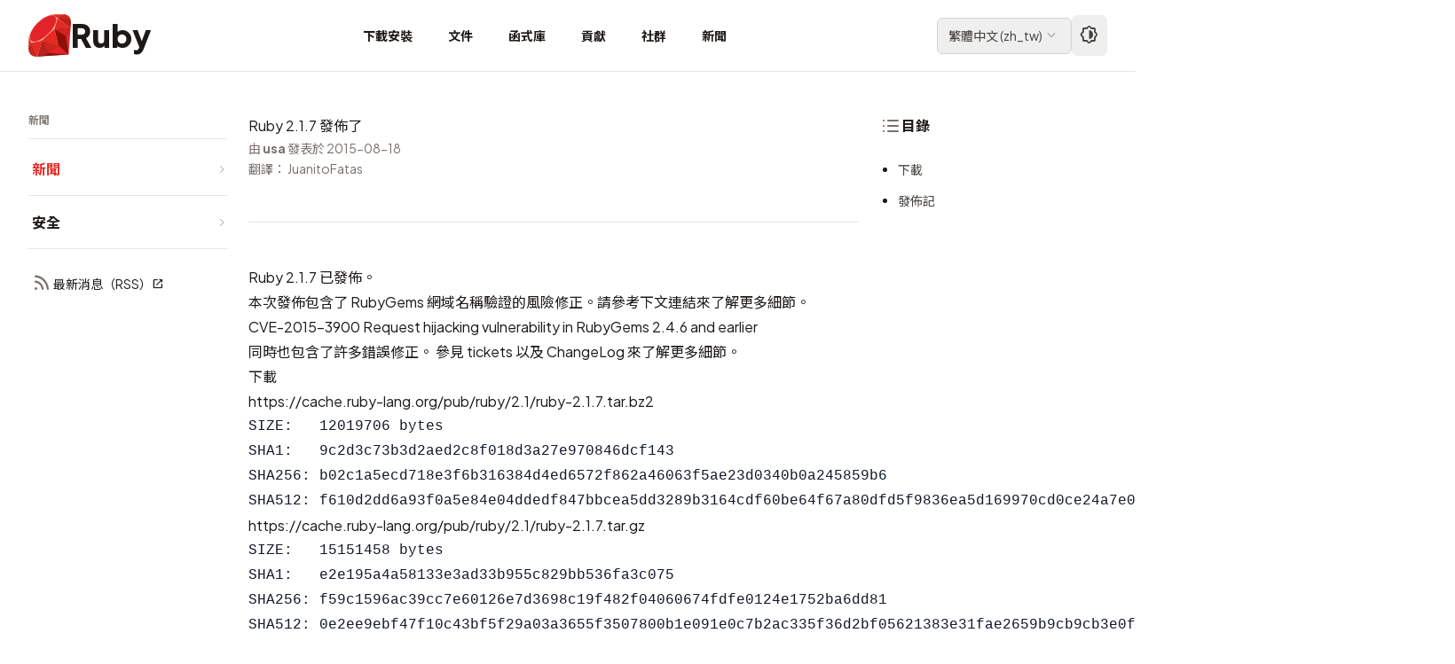

--- FILE ---
content_type: text/html; charset=utf-8
request_url: https://www.ruby-lang.org/zh_tw/news/2015/08/18/ruby-2-1-7-released/
body_size: 7020
content:
<!DOCTYPE html>

<html lang="zh-TW">

  <head>
  <meta charset="utf-8">

  
    
    
  <title>Ruby 2.1.7 發佈了 | Ruby</title>
    
  

  <meta name="viewport" content="width=device-width, initial-scale=1.0">

  
  

  

  <meta name="description" content="Ruby 2.1.7 已發佈。">

  <!-- Open Graph / Facebook -->
  <meta property="og:type" content="website">
  <meta property="og:url" content="https://www.ruby-lang.org/zh_tw/news/2015/08/18/ruby-2-1-7-released/">
  <meta property="og:title" content="Ruby 2.1.7 發佈了 | Ruby">
  <meta property="og:description" content="Ruby 2.1.7 已發佈。">
  <meta property="og:image" content="https://www.ruby-lang.org/images/og-image.png">
  <meta property="og:site_name" content="Ruby Programming Language">
  <meta property="og:locale" content="zh_tw">

  <!-- Twitter Card -->
  <meta name="twitter:card" content="summary">
  <meta name="twitter:url" content="https://www.ruby-lang.org/zh_tw/news/2015/08/18/ruby-2-1-7-released/">
  <meta name="twitter:title" content="Ruby 2.1.7 發佈了 | Ruby">
  <meta name="twitter:description" content="Ruby 2.1.7 已發佈。">
  <meta name="twitter:image" content="https://www.ruby-lang.org/images/twitter-card-square.png">

  <!-- Schema.org -->
  <meta itemprop="name" content="Ruby 2.1.7 發佈了 | Ruby">
  <meta itemprop="description" content="Ruby 2.1.7 已發佈。">
  <meta itemprop="image" content="https://www.ruby-lang.org/images/og-image.png">

  <link rel="stylesheet" type="text/css" href="/stylesheets/compiled.css">
  <link rel="preconnect" href="https://fonts.googleapis.com">
  <link rel="preconnect" href="https://fonts.gstatic.com" crossorigin>
  <link href="https://fonts.googleapis.com/css2?family=Noto+Sans+JP:wght@100..900&family=Noto+Sans+KR:wght@100..900&family=Noto+Sans+SC:wght@100..900&family=Noto+Sans+TC:wght@100..900&family=Plus+Jakarta+Sans:ital,wght@0,200..800;1,200..800&family=Material+Icons&family=Material+Symbols+Rounded:opsz,wght,FILL,GRAD@20..24,200..700,0,0&display=swap" rel="stylesheet">
  <link rel="canonical" href="https://www.ruby-lang.org/zh_tw/news/2015/08/18/ruby-2-1-7-released/">

  <link rel="icon" href="/favicon.ico" sizes="32x32">
  <link rel="icon" href="/images/icon-192.png" type="image/png" sizes="192x192">
  <link rel="apple-touch-icon" href="/images/apple-touch-icon.png">
  
    <link href="" rel="alternate" title="" type="application/rss+xml">


  <!-- Apply theme immediately to prevent flash -->
  <script>
    (function() {
      const theme = localStorage.getItem('theme-preference') || 'auto';
      if (theme === 'dark') {
        document.documentElement.classList.add('dark');
      } else if (theme === 'light') {
        document.documentElement.classList.remove('dark');
      } else if (window.matchMedia('(prefers-color-scheme: dark)').matches) {
        document.documentElement.classList.add('dark');
      }
    })();
  </script>

  <!-- Detect icon font loading to prevent FOUT -->
  <script>
    (function() {
      if (document.fonts && document.fonts.load) {
        document.fonts.load('24px "Material Symbols Rounded"').then(function() {
          document.documentElement.classList.add('fonts-loaded');
        }).catch(function() {
          document.documentElement.classList.add('fonts-loaded');
        });
      } else {
        document.documentElement.classList.add('fonts-loaded');
      }
    })();
  </script>

  <script type="text/javascript" src="/javascripts/navigation-toggle.js" defer></script>
  <script type="text/javascript" src="/javascripts/header-navigation.js" defer></script>
  <script type="text/javascript" src="/javascripts/toc.js" defer></script>
  <script type="text/javascript" src="/javascripts/theme-toggle.js" defer></script>
  
</head>



<body>
  

<header class="fixed top-0 left-0 right-0 w-full bg-white dark:bg-stone-900 border-b border-stone-200 dark:border-stone-700 z-50">
  <div class="container mx-auto">
    <div class="flex items-center justify-between h-20 lg:px-4">
      <!-- Logo -->
      <div class="flex items-center gap-2">
        <a href="/zh_tw/" class="flex items-center gap-2 hover:opacity-80 transition-opacity">
          <img src="/images/header-ruby-logo.svg" alt="Ruby" class="h-10 w-10 sm:h-12 sm:w-12">
          <span class="text-3xl sm:text-4xl font-extrabold font-logo text-stone-900 dark:text-stone-50">Ruby</span>
        </a>
      </div>

      <!-- Desktop Navigation -->
      <nav class="hidden lg:flex items-stretch gap-1 h-20">
        
        <!-- Simple link (no dropdown) -->
        <a href="/zh_tw/documentation/installation/"
           class="flex items-center px-3 xl:px-5 h-full text-sm font-bold text-stone-900 dark:text-stone-300 hover:text-semantic-text-hovered dark:hover:text-ruby-400 hover:bg-stone-100 dark:hover:bg-stone-800 transition-colors">
          下載安裝
        </a>
        
        <!-- Simple link (no dropdown) -->
        <a href="/zh_tw/documentation/"
           class="flex items-center px-3 xl:px-5 h-full text-sm font-bold text-stone-900 dark:text-stone-300 hover:text-semantic-text-hovered dark:hover:text-ruby-400 hover:bg-stone-100 dark:hover:bg-stone-800 transition-colors">
          文件
        </a>
        
        <!-- Simple link (no dropdown) -->
        <a href="/zh_tw/libraries/"
           class="flex items-center px-3 xl:px-5 h-full text-sm font-bold text-stone-900 dark:text-stone-300 hover:text-semantic-text-hovered dark:hover:text-ruby-400 hover:bg-stone-100 dark:hover:bg-stone-800 transition-colors">
          函式庫
        </a>
        
        <!-- Simple link (no dropdown) -->
        <a href="/zh_tw/community/ruby-core/"
           class="flex items-center px-3 xl:px-5 h-full text-sm font-bold text-stone-900 dark:text-stone-300 hover:text-semantic-text-hovered dark:hover:text-ruby-400 hover:bg-stone-100 dark:hover:bg-stone-800 transition-colors">
          貢獻
        </a>
        
        <!-- Simple link (no dropdown) -->
        <a href="/zh_tw/community/"
           class="flex items-center px-3 xl:px-5 h-full text-sm font-bold text-stone-900 dark:text-stone-300 hover:text-semantic-text-hovered dark:hover:text-ruby-400 hover:bg-stone-100 dark:hover:bg-stone-800 transition-colors">
          社群
        </a>
        
        <!-- Simple link (no dropdown) -->
        <a href="/zh_tw/news/"
           class="flex items-center px-3 xl:px-5 h-full text-sm font-bold text-stone-900 dark:text-stone-300 hover:text-semantic-text-hovered dark:hover:text-ruby-400 hover:bg-stone-100 dark:hover:bg-stone-800 transition-colors">
          新聞
        </a>
        
      </nav>

      <!-- Right section: Language selector + Theme toggle + Mobile menu button -->
      <div class="flex items-center gap-0.5 sm:gap-2">
        <!-- Language Selector -->
        





  

  

  

  

  

  

  

  

  

  

  

  

  

  

  

  

  
    
    

<div class="relative group">
  <button class="flex items-center gap-1 px-3 py-1.5 text-sm border border-stone-300 dark:border-stone-600 rounded-md hover:bg-stone-100 dark:hover:bg-stone-800 transition-colors">
    <span class="text-stone-700 dark:text-stone-300">
      
      繁體中文<span class="hidden sm:inline"> (<span lang="und-Latn">zh_tw</span>)</span>
      
    </span>
    <span class="icon-dropdown text-base" aria-hidden="true"></span>
  </button>

  <!-- Language dropdown -->
  <div class="absolute right-0 mt-1 w-56 max-h-[80vh] overflow-y-auto bg-white dark:bg-stone-800 rounded-lg shadow-lg border border-stone-200 dark:border-stone-700 opacity-0 invisible group-hover:opacity-100 group-hover:visible transition-all duration-200 z-50">
    <div class="py-2">
      
      <a href="/bg/news/2015/08/18/ruby-2-1-7-released/"
         class="flex items-center justify-between px-4 py-2 text-sm text-stone-700 dark:text-stone-300 hover:bg-stone-100 dark:hover:bg-stone-700 transition-colors">
        <span>
          <span lang="bg">Български</span>
          (<span lang="und-Latn">bg</span>)
        </span>
        
      </a>
      
      <a href="/de/news/2015/08/18/ruby-2-1-7-released/"
         class="flex items-center justify-between px-4 py-2 text-sm text-stone-700 dark:text-stone-300 hover:bg-stone-100 dark:hover:bg-stone-700 transition-colors">
        <span>
          <span lang="de">Deutsch</span>
          (<span lang="und-Latn">de</span>)
        </span>
        
      </a>
      
      <a href="/en/news/2015/08/18/ruby-2-1-7-released/"
         class="flex items-center justify-between px-4 py-2 text-sm text-stone-700 dark:text-stone-300 hover:bg-stone-100 dark:hover:bg-stone-700 transition-colors">
        <span>
          <span lang="en">English</span>
          (<span lang="und-Latn">en</span>)
        </span>
        
      </a>
      
      <a href="/es/news/2015/08/18/ruby-2-1-7-released/"
         class="flex items-center justify-between px-4 py-2 text-sm text-stone-700 dark:text-stone-300 hover:bg-stone-100 dark:hover:bg-stone-700 transition-colors">
        <span>
          <span lang="es">Español</span>
          (<span lang="und-Latn">es</span>)
        </span>
        
      </a>
      
      <a href="/fr/news/2015/08/18/ruby-2-1-7-released/"
         class="flex items-center justify-between px-4 py-2 text-sm text-stone-700 dark:text-stone-300 hover:bg-stone-100 dark:hover:bg-stone-700 transition-colors">
        <span>
          <span lang="fr">Français</span>
          (<span lang="und-Latn">fr</span>)
        </span>
        
      </a>
      
      <a href="/id/news/2015/08/18/ruby-2-1-7-released/"
         class="flex items-center justify-between px-4 py-2 text-sm text-stone-700 dark:text-stone-300 hover:bg-stone-100 dark:hover:bg-stone-700 transition-colors">
        <span>
          <span lang="id">Indonesia</span>
          (<span lang="und-Latn">id</span>)
        </span>
        
      </a>
      
      <a href="/it/news/2015/08/18/ruby-2-1-7-released/"
         class="flex items-center justify-between px-4 py-2 text-sm text-stone-700 dark:text-stone-300 hover:bg-stone-100 dark:hover:bg-stone-700 transition-colors">
        <span>
          <span lang="it">Italiano</span>
          (<span lang="und-Latn">it</span>)
        </span>
        
      </a>
      
      <a href="/ja/news/2015/08/18/ruby-2-1-7-released/"
         class="flex items-center justify-between px-4 py-2 text-sm text-stone-700 dark:text-stone-300 hover:bg-stone-100 dark:hover:bg-stone-700 transition-colors">
        <span>
          <span lang="ja">日本語</span>
          (<span lang="und-Latn">ja</span>)
        </span>
        
      </a>
      
      <a href="/ko/news/2015/08/18/ruby-2-1-7-released/"
         class="flex items-center justify-between px-4 py-2 text-sm text-stone-700 dark:text-stone-300 hover:bg-stone-100 dark:hover:bg-stone-700 transition-colors">
        <span>
          <span lang="ko">한국어</span>
          (<span lang="und-Latn">ko</span>)
        </span>
        
      </a>
      
      <a href="/pl/news/2015/08/18/ruby-2-1-7-released/"
         class="flex items-center justify-between px-4 py-2 text-sm text-stone-700 dark:text-stone-300 hover:bg-stone-100 dark:hover:bg-stone-700 transition-colors">
        <span>
          <span lang="pl">polski</span>
          (<span lang="und-Latn">pl</span>)
        </span>
        
      </a>
      
      <a href="/pt/news/2015/08/18/ruby-2-1-7-released/"
         class="flex items-center justify-between px-4 py-2 text-sm text-stone-700 dark:text-stone-300 hover:bg-stone-100 dark:hover:bg-stone-700 transition-colors">
        <span>
          <span lang="pt">Português</span>
          (<span lang="und-Latn">pt</span>)
        </span>
        
      </a>
      
      <a href="/ru/news/2015/08/18/ruby-2-1-7-released/"
         class="flex items-center justify-between px-4 py-2 text-sm text-stone-700 dark:text-stone-300 hover:bg-stone-100 dark:hover:bg-stone-700 transition-colors">
        <span>
          <span lang="ru">Русский</span>
          (<span lang="und-Latn">ru</span>)
        </span>
        
      </a>
      
      <a href="/tr/news/2015/08/18/ruby-2-1-7-released/"
         class="flex items-center justify-between px-4 py-2 text-sm text-stone-700 dark:text-stone-300 hover:bg-stone-100 dark:hover:bg-stone-700 transition-colors">
        <span>
          <span lang="tr">Türkçe</span>
          (<span lang="und-Latn">tr</span>)
        </span>
        
      </a>
      
      <a href="/uk/news/2015/08/18/ruby-2-1-7-released/"
         class="flex items-center justify-between px-4 py-2 text-sm text-stone-700 dark:text-stone-300 hover:bg-stone-100 dark:hover:bg-stone-700 transition-colors">
        <span>
          <span lang="uk">Українська</span>
          (<span lang="und-Latn">uk</span>)
        </span>
        
      </a>
      
      <a href="/vi/news/2015/08/18/ruby-2-1-7-released/"
         class="flex items-center justify-between px-4 py-2 text-sm text-stone-700 dark:text-stone-300 hover:bg-stone-100 dark:hover:bg-stone-700 transition-colors">
        <span>
          <span lang="vi">Tiếng Việt</span>
          (<span lang="und-Latn">vi</span>)
        </span>
        
      </a>
      
      <a href="/zh_cn/news/2015/08/18/ruby-2-1-7-released/"
         class="flex items-center justify-between px-4 py-2 text-sm text-stone-700 dark:text-stone-300 hover:bg-stone-100 dark:hover:bg-stone-700 transition-colors">
        <span>
          <span lang="zh-CN">简体中文</span>
          (<span lang="und-Latn">zh_cn</span>)
        </span>
        
      </a>
      
      <a href="/zh_tw/news/2015/08/18/ruby-2-1-7-released/"
         class="flex items-center justify-between px-4 py-2 text-sm bg-stone-100 dark:bg-stone-700 text-stone-900 dark:text-stone-50 font-medium hover:bg-stone-100 dark:hover:bg-stone-700 transition-colors">
        <span>
          <span lang="zh-TW">繁體中文</span>
          (<span lang="und-Latn">zh_tw</span>)
        </span>
        
        <span class="icon-check" aria-hidden="true"></span>
        
      </a>
      
    </div>
  </div>
</div>


        <!-- Theme Toggle -->
        <button id="theme-toggle"
                type="button"
                aria-label="Theme: Auto"
                title="Theme: Auto (System)"
                class="ml-1 sm:ml-0 p-2 text-stone-700 dark:text-stone-300 hover:bg-stone-100 dark:hover:bg-stone-800 rounded-md transition-colors">
          <span class="icon-theme-auto text-xl" aria-hidden="true"></span>
        </button>

        <!-- Mobile menu button -->
        <button id="mobile-menu-toggle" class="lg:hidden p-2 text-stone-700 dark:text-stone-300 hover:bg-stone-100 dark:hover:bg-stone-800 rounded-md">
          <span class="icon-menu" aria-hidden="true"></span>
        </button>
      </div>
    </div>
  </div>

  <!-- Mobile Navigation Menu -->
  <div id="mobile-menu" class="hidden lg:hidden border-t border-stone-200 dark:border-stone-700">
    <nav class="container mx-auto px-4 py-4">
      
      <a href="/zh_tw/documentation/installation/"
         class="block px-5 py-2 text-sm font-bold text-stone-900 dark:text-stone-300 hover:text-semantic-text-hovered dark:hover:text-ruby-400 hover:bg-stone-100 dark:hover:bg-stone-800 rounded-md transition-colors mb-2">
        下載安裝
      </a>
      
      <a href="/zh_tw/documentation/"
         class="block px-5 py-2 text-sm font-bold text-stone-900 dark:text-stone-300 hover:text-semantic-text-hovered dark:hover:text-ruby-400 hover:bg-stone-100 dark:hover:bg-stone-800 rounded-md transition-colors mb-2">
        文件
      </a>
      
      <a href="/zh_tw/libraries/"
         class="block px-5 py-2 text-sm font-bold text-stone-900 dark:text-stone-300 hover:text-semantic-text-hovered dark:hover:text-ruby-400 hover:bg-stone-100 dark:hover:bg-stone-800 rounded-md transition-colors mb-2">
        函式庫
      </a>
      
      <a href="/zh_tw/community/ruby-core/"
         class="block px-5 py-2 text-sm font-bold text-stone-900 dark:text-stone-300 hover:text-semantic-text-hovered dark:hover:text-ruby-400 hover:bg-stone-100 dark:hover:bg-stone-800 rounded-md transition-colors mb-2">
        貢獻
      </a>
      
      <a href="/zh_tw/community/"
         class="block px-5 py-2 text-sm font-bold text-stone-900 dark:text-stone-300 hover:text-semantic-text-hovered dark:hover:text-ruby-400 hover:bg-stone-100 dark:hover:bg-stone-800 rounded-md transition-colors mb-2">
        社群
      </a>
      
      <a href="/zh_tw/news/"
         class="block px-5 py-2 text-sm font-bold text-stone-900 dark:text-stone-300 hover:text-semantic-text-hovered dark:hover:text-ruby-400 hover:bg-stone-100 dark:hover:bg-stone-800 rounded-md transition-colors mb-2">
        新聞
      </a>
      
    </nav>
  </div>
</header>


  <div id="page" class="pt-20">
    

<!-- Mobile Navigation Panel (collapsible, full width) -->

<div class="md:hidden bg-stone-50 dark:bg-stone-800 border-b border-stone-200 dark:border-stone-700">
  <!-- Navigation toggle header -->
  <button id="nav-toggle" class="flex items-center justify-between w-full px-4 py-3 hover:bg-stone-100 dark:hover:bg-stone-700 transition-colors">
    <span class="flex items-center gap-2 text-sm font-bold text-stone-900 dark:text-stone-100">
      <span class="icon-menu text-base relative top-0.5" aria-hidden="true"></span>
      <span id="nav-section-title"></span>
    </span>
    <span id="nav-chevron" class="icon-dropdown text-base text-stone-500 dark:text-stone-400 transition-transform"></span>
  </button>

  <!-- Navigation content panel -->
  <div id="nav-mobile-panel" class="hidden border-t border-stone-200 dark:border-stone-700">
    <div class="px-4 pb-6">
      
























  
      
  

  
      
  

  
      
  

  
      
  

  
      
  

  
      
        
        
        





<div class="md:bg-transparent md:dark:bg-transparent md:p-0 md:border-0">
  
  <div class="mb-1 hidden md:block border-b border-stone-200 dark:border-stone-700 pb-3">
    <h3 class="text-xs font-semibold text-stone-500 dark:text-stone-400">新聞</h3>
  </div>

  
  <nav class="space-y-0">
    
      


  
  






  


  <div class="border-b border-stone-200 dark:border-stone-700">
    <a href="/zh_tw/news/"
       class="flex items-center justify-between py-4 pl-1 text-base group text-semantic-text-link font-bold transition-colors"
       >
      <span class="">
        新聞
        
      </span>
      <svg class="w-3 h-3 text-stone-400 dark:text-stone-500 flex-shrink-0" fill="none" stroke="currentColor" viewBox="0 0 24 24">
        <path stroke-linecap="round" stroke-linejoin="round" stroke-width="2" d="M9 5l7 7-7 7"></path>
      </svg>
    </a>
  </div>




    
      


  
  






  


  <div class="border-b border-stone-200 dark:border-stone-700">
    <a href="/zh_tw/security/"
       class="flex items-center justify-between py-4 pl-1 text-base group text-stone-900 dark:text-stone-100 hover:text-semantic-text-link-hovered dark:hover:text-ruby-400 font-bold transition-colors"
       >
      <span class="">
        安全
        
      </span>
      <svg class="w-3 h-3 text-stone-400 dark:text-stone-500 flex-shrink-0" fill="none" stroke="currentColor" viewBox="0 0 24 24">
        <path stroke-linecap="round" stroke-linejoin="round" stroke-width="2" d="M9 5l7 7-7 7"></path>
      </svg>
    </a>
  </div>




    
  </nav>

  
  
  <div class="pt-6">
    <p class="pl-1">
      <a href="/zh_tw/feeds/news.rss" target="_blank" rel="noopener noreferrer" class="text-sm font-normal text-stone-900 dark:text-stone-100 hover:text-semantic-text-link-hovered dark:hover:text-ruby-400 transition-colors inline-flex items-center gap-1">
        <span class="icon-rss-feed" aria-hidden="true"></span>
        最新消息（RSS）<span class="icon-external text-xs" aria-hidden="true"></span>
      </a>
    </p>
  </div>
  
</div>

    </div>
  </div>
</div>

<div class="container px-4 md:px-6 lg:px-8 py-6 md:py-8 lg:py-12">
  <!-- 3-column layout -->
  <div class="flex flex-col md:flex-row gap-6 md:gap-8 lg:gap-8">
    <!-- Desktop Navigation (hidden on mobile) -->
    <div class="hidden md:block md:w-40 lg:w-44 xl:w-56 flex-shrink-0 sticky top-24 self-start max-h-[calc(100vh-6rem)] overflow-y-auto">
      
























  
      
  

  
      
  

  
      
  

  
      
  

  
      
  

  
      
        
        
        





<div class="md:bg-transparent md:dark:bg-transparent md:p-0 md:border-0">
  
  <div class="mb-1 hidden md:block border-b border-stone-200 dark:border-stone-700 pb-3">
    <h3 class="text-xs font-semibold text-stone-500 dark:text-stone-400">新聞</h3>
  </div>

  
  <nav class="space-y-0">
    
      


  
  






  


  <div class="border-b border-stone-200 dark:border-stone-700">
    <a href="/zh_tw/news/"
       class="flex items-center justify-between py-4 pl-1 text-base group text-semantic-text-link font-bold transition-colors"
       >
      <span class="">
        新聞
        
      </span>
      <svg class="w-3 h-3 text-stone-400 dark:text-stone-500 flex-shrink-0" fill="none" stroke="currentColor" viewBox="0 0 24 24">
        <path stroke-linecap="round" stroke-linejoin="round" stroke-width="2" d="M9 5l7 7-7 7"></path>
      </svg>
    </a>
  </div>




    
      


  
  






  


  <div class="border-b border-stone-200 dark:border-stone-700">
    <a href="/zh_tw/security/"
       class="flex items-center justify-between py-4 pl-1 text-base group text-stone-900 dark:text-stone-100 hover:text-semantic-text-link-hovered dark:hover:text-ruby-400 font-bold transition-colors"
       >
      <span class="">
        安全
        
      </span>
      <svg class="w-3 h-3 text-stone-400 dark:text-stone-500 flex-shrink-0" fill="none" stroke="currentColor" viewBox="0 0 24 24">
        <path stroke-linecap="round" stroke-linejoin="round" stroke-width="2" d="M9 5l7 7-7 7"></path>
      </svg>
    </a>
  </div>




    
  </nav>

  
  
  <div class="pt-6">
    <p class="pl-1">
      <a href="/zh_tw/feeds/news.rss" target="_blank" rel="noopener noreferrer" class="text-sm font-normal text-stone-900 dark:text-stone-100 hover:text-semantic-text-link-hovered dark:hover:text-ruby-400 transition-colors inline-flex items-center gap-1">
        <span class="icon-rss-feed" aria-hidden="true"></span>
        最新消息（RSS）<span class="icon-external text-xs" aria-hidden="true"></span>
      </a>
    </p>
  </div>
  
</div>

    </div>

    <!-- Main content and TOC wrapper -->
    <div class="flex-1 min-w-0 flex flex-col gap-6">

      <!-- TOC Section (Mobile/Tablet) -->
      <div class="lg:hidden mb-6 md:ml-4">
        

<!-- Mobile/Tablet TOC (collapsible) -->
<div class="toc-wrapper bg-stone-50 dark:bg-stone-800 rounded-lg border border-stone-200 dark:border-stone-700 overflow-hidden lg:bg-transparent lg:dark:bg-transparent lg:border-0 lg:rounded-none lg:overflow-visible">
  <!-- TOC toggle header (mobile only) -->
  <button id="toc-toggle" class="lg:hidden flex items-center justify-between w-full px-4 py-3 hover:bg-stone-100 dark:hover:bg-stone-700 transition-colors">
    <span class="flex items-center gap-2 font-bold text-stone-900 dark:text-stone-100">
      <span class="icon-lists" aria-hidden="true"></span>
      目錄
    </span>
    <span id="toc-chevron" class="icon-dropdown text-stone-500 dark:text-stone-400 transition-transform" aria-hidden="true"></span>
  </button>

  <!-- Desktop heading (desktop only) -->
  <h3 class="hidden lg:flex font-bold text-stone-900 dark:text-stone-100 items-center gap-2 mb-6">
    <span class="icon-lists" aria-hidden="true"></span>
    目錄
  </h3>

  <!-- TOC content panel -->
  <div id="toc-mobile-panel" class="hidden lg:block border-t border-stone-200 dark:border-stone-700 lg:border-0">
    <div class="px-4 pt-4 pb-6 lg:px-0 lg:pt-0 lg:pb-0">
      <div class="toc-content not-prose">
        <!-- TOC will be dynamically generated here -->
      </div>
    </div>
  </div>
</div>

      </div>

      <!-- Main content -->
      <article id="content-wrapper" class="prose md:px-4 lg:px-6">
        
<h1>Ruby 2.1.7 發佈了</h1>



        <div id="content">
          <p class="not-prose text-sm text-stone-500 dark:text-stone-400 pb-12 mb-12 border-b border-stone-200 dark:border-stone-700">由 <strong>usa</strong> 發表於 2015-08-18<br>
                               翻譯： JuanitoFatas</p>

          <p>Ruby 2.1.7 已發佈。</p>

<p>本次發佈包含了 RubyGems 網域名稱驗證的風險修正。請參考下文連結來了解更多細節。</p>

<ul>
  <li><a href="http://blog.rubygems.org/2015/05/14/CVE-2015-3900.html">CVE-2015-3900 Request hijacking vulnerability in RubyGems 2.4.6 and earlier</a></li>
</ul>

<p>同時也包含了許多錯誤修正。
參見 <a href="https://bugs.ruby-lang.org/projects/ruby-21/issues?set_filter=1&amp;status_id=5">tickets</a>
以及 <a href="https://svn.ruby-lang.org/repos/ruby/tags/v2_1_7/ChangeLog">ChangeLog</a>
來了解更多細節。</p>

<h2 id="下載">下載</h2>

<ul>
  <li>
    <p><a href="https://cache.ruby-lang.org/pub/ruby/2.1/ruby-2.1.7.tar.bz2">https://cache.ruby-lang.org/pub/ruby/2.1/ruby-2.1.7.tar.bz2</a></p>

    <div class="language-plaintext highlighter-rouge"><div class="highlight"><pre class="highlight"><code>SIZE:   12019706 bytes
SHA1:   9c2d3c73b3d2aed2c8f018d3a27e970846dcf143
SHA256: b02c1a5ecd718e3f6b316384d4ed6572f862a46063f5ae23d0340b0a245859b6
SHA512: f610d2dd6a93f0a5e84e04ddedf847bbcea5dd3289b3164cdf60be64f67a80dfd5f9836ea5d169970cd0ce24a7e05ea6190699706567cb0d5cf450de6a70e445
</code></pre></div>    </div>
  </li>
  <li>
    <p><a href="https://cache.ruby-lang.org/pub/ruby/2.1/ruby-2.1.7.tar.gz">https://cache.ruby-lang.org/pub/ruby/2.1/ruby-2.1.7.tar.gz</a></p>

    <div class="language-plaintext highlighter-rouge"><div class="highlight"><pre class="highlight"><code>SIZE:   15151458 bytes
SHA1:   e2e195a4a58133e3ad33b955c829bb536fa3c075
SHA256: f59c1596ac39cc7e60126e7d3698c19f482f04060674fdfe0124e1752ba6dd81
SHA512: 0e2ee9ebf47f10c43bf5f29a03a3655f3507800b1e091e0c7b2ac335f36d2bf05621383e31fae2659b9cb9cb3e0f2452698a269249da12710443ffa62e4e0a8d
</code></pre></div>    </div>
  </li>
  <li>
    <p><a href="https://cache.ruby-lang.org/pub/ruby/2.1/ruby-2.1.7.tar.xz">https://cache.ruby-lang.org/pub/ruby/2.1/ruby-2.1.7.tar.xz</a></p>

    <div class="language-plaintext highlighter-rouge"><div class="highlight"><pre class="highlight"><code>SIZE:   9371208 bytes
SHA1:   b5786048a934112936e5001bf265e39f6b397622
SHA256: 225c067d9820fe52fcffbfb91d5b5243708a0b666b9929bea466e9379eb40ad7
SHA512: a4f2a3a684517678442b4ad3bda50433634317c910e8c13c844dffe470532bae5fd8d72b3f83c9a36865f303fe0464703e30854b3e55a558a758252b5e594406
</code></pre></div>    </div>
  </li>
  <li>
    <p><a href="https://cache.ruby-lang.org/pub/ruby/2.1/ruby-2.1.7.zip">https://cache.ruby-lang.org/pub/ruby/2.1/ruby-2.1.7.zip</a></p>

    <div class="language-plaintext highlighter-rouge"><div class="highlight"><pre class="highlight"><code>SIZE:   16680721 bytes
SHA1:   8753a89e735df5608f909ab4f71887cc9a3636df
SHA256: caa60d82ef958232ecbd0ac7cb95ba9f13b15c268ef4ebeef7083d21b8c9d0e9
SHA512: 8e8dfc78f2ea7348d20b616f28cd91c0b1d7803aa17fd92a9d24abf846a49353930437ad868e2eb6e91be27f253ee66393200ffc902b8a8339a75b4d8a4b16bc
</code></pre></div>    </div>
  </li>
</ul>

<h2 id="發佈記">發佈記</h2>

<p>感謝所有幫忙發佈此版本的朋友，特別感謝 nagachika。</p>

<p>Ruby 2.1 的維護（包含本版本）是基於 <a href="http://www.ruby.or.jp/">Ruby 協會</a>關於穩定版本的協議。</p>

        </div>

        







  
  

  
  

  
  

  
  
    


<section class="not-prose mt-16 p-6 md:p-8 border border-stone-200 dark:border-stone-700 rounded-xl">
  <h2 class="text-2xl font-bold mb-6">
    <a href="/zh_tw/news/" class="text-stone-900 dark:text-stone-100 hover:text-ruby-600 dark:hover:text-ruby-400 transition-colors inline-flex items-center">
      最新消息<span class="icon-chevron-right text-2xl" aria-hidden="true"></span>
    </a>
  </h2>

  <div class="space-y-4">
    
    <article class="pb-4 border-b border-stone-200 dark:border-stone-700 last:border-b-0">
      <h3 class="text-lg font-bold mb-2">
        <a href="/zh_tw/news/2026/01/13/ruby-4-0-1-released/" class="text-stone-900 dark:text-stone-100 hover:text-ruby-600 dark:hover:text-ruby-400 transition-colors">
          Ruby 4.0.1 發布
        </a>
      </h3>

      <p class="text-stone-600 dark:text-stone-400 text-sm mb-2 line-clamp-2">
        Ruby 4.0.1 已經發布了。

      </p>

      <p class="text-xs text-stone-500 dark:text-stone-400">由 <strong>k0kubun</strong> 發表於 2026-01-13</p>
    </article>
    
    <article class="pb-4 border-b border-stone-200 dark:border-stone-700 last:border-b-0">
      <h3 class="text-lg font-bold mb-2">
        <a href="/zh_tw/news/2025/12/25/ruby-4-0-0-released/" class="text-stone-900 dark:text-stone-100 hover:text-ruby-600 dark:hover:text-ruby-400 transition-colors">
          Ruby 4.0.0 發布
        </a>
      </h3>

      <p class="text-stone-600 dark:text-stone-400 text-sm mb-2 line-clamp-2">
        
我們很高興宣布 Ruby 4.0.0 發布了。
Ruby 4.0 導入了 Ruby::Box 和 “ZJIT”，以及許多改進功能。

      </p>

      <p class="text-xs text-stone-500 dark:text-stone-400">由 <strong>naruse</strong> 發表於 2025-12-25</p>
    </article>
    
    <article class="pb-4 border-b border-stone-200 dark:border-stone-700 last:border-b-0">
      <h3 class="text-lg font-bold mb-2">
        <a href="/zh_tw/news/2025/12/23/new-look-for-ruby-documentation/" class="text-stone-900 dark:text-stone-100 hover:text-ruby-600 dark:hover:text-ruby-400 transition-colors">
          Ruby 文件的新樣貌
        </a>
      </h3>

      <p class="text-stone-600 dark:text-stone-400 text-sm mb-2 line-clamp-2">
        繼重新設計 ruby-lang.org 之後，我們還有更多消息來慶祝 Ruby 誕生 30 週年：
docs.ruby-lang.org 採用了 Aliki—RDoc’s 的全新預設主題。


      </p>

      <p class="text-xs text-stone-500 dark:text-stone-400">由 <strong>Stan Lo</strong> 發表於 2025-12-23</p>
    </article>
    
    <article class="pb-4 border-b border-stone-200 dark:border-stone-700 last:border-b-0">
      <h3 class="text-lg font-bold mb-2">
        <a href="/zh_tw/news/2025/12/22/redesign-site-identity/" class="text-stone-900 dark:text-stone-100 hover:text-ruby-600 dark:hover:text-ruby-400 transition-colors">
          重新設計我們的網站形象
        </a>
      </h3>

      <p class="text-stone-600 dark:text-stone-400 text-sm mb-2 line-clamp-2">
        我們很興奮地宣布網站進行了全面改版。這次更新的設計方案是由 Taeko Akatsuka 負責創作。

      </p>

      <p class="text-xs text-stone-500 dark:text-stone-400">由 <strong>Hiroshi SHIBATA</strong> 發表於 2025-12-22</p>
    </article>
    
  </div>

  <p class="mt-6">
    <a href="/zh_tw/news/" class="text-sm text-semantic-text-link hover:text-semantic-text-link-hovered transition-colors inline-flex items-center gap-1">
      更多新聞...<span class="icon-chevron-right" aria-hidden="true"></span>
    </a>
  </p>
</section>


      </article>
    </div>

    <!-- Desktop TOC (hidden below lg) -->
    <div class="hidden lg:block lg:w-56 xl:w-64 flex-shrink-0 sticky top-24 self-start max-h-[calc(100vh-8rem)] overflow-y-auto">
      

<!-- Mobile/Tablet TOC (collapsible) -->
<div class="toc-wrapper bg-stone-50 dark:bg-stone-800 rounded-lg border border-stone-200 dark:border-stone-700 overflow-hidden lg:bg-transparent lg:dark:bg-transparent lg:border-0 lg:rounded-none lg:overflow-visible">
  <!-- TOC toggle header (mobile only) -->
  <button id="toc-toggle" class="lg:hidden flex items-center justify-between w-full px-4 py-3 hover:bg-stone-100 dark:hover:bg-stone-700 transition-colors">
    <span class="flex items-center gap-2 font-bold text-stone-900 dark:text-stone-100">
      <span class="icon-lists" aria-hidden="true"></span>
      目錄
    </span>
    <span id="toc-chevron" class="icon-dropdown text-stone-500 dark:text-stone-400 transition-transform" aria-hidden="true"></span>
  </button>

  <!-- Desktop heading (desktop only) -->
  <h3 class="hidden lg:flex font-bold text-stone-900 dark:text-stone-100 items-center gap-2 mb-6">
    <span class="icon-lists" aria-hidden="true"></span>
    目錄
  </h3>

  <!-- TOC content panel -->
  <div id="toc-mobile-panel" class="hidden lg:block border-t border-stone-200 dark:border-stone-700 lg:border-0">
    <div class="px-4 pt-4 pb-6 lg:px-0 lg:pt-0 lg:pb-0">
      <div class="toc-content not-prose">
        <!-- TOC will be dynamically generated here -->
      </div>
    </div>
  </div>
</div>

    </div>
  </div>
</div>

  </div>

  



<!-- Footer Section -->
<footer class="bg-gold-150 dark:bg-stone-770 mt-12 md:mt-16 pt-2 pb-8 md:pb-12 relative">
  <!-- Wave Border at top -->
  <div class="absolute -top-[23px] md:-top-[31px] left-0 right-0 h-6 md:h-8 text-gold-150 dark:text-stone-770">
    <svg xmlns="http://www.w3.org/2000/svg" viewBox="0 0 400 20" preserveAspectRatio="none" class="w-full h-full">
      <path d="M0,10 C20,0 40,20 60,10 C80,0 100,20 120,10 C140,0 160,20 180,10 C200,0 220,20 240,10 C260,0 280,20 300,10 C320,0 340,20 360,10 C380,0 400,20 400,10 L400,20 L0,20 Z" fill="currentColor"/>
    </svg>
  </div>

  <!-- Illustration Pattern Band -->
  <div class="w-full h-10 mb-12 bg-repeat-x bg-center bg-[url('/images/footer/illust-pattern.svg')] bg-[length:auto_40px]" aria-hidden="true"></div>

  <div class="container mx-auto px-4 md:px-6 lg:px-8">

    <!-- Happy Hacking! and Footer Links -->
    <div class="flex flex-col xl:flex-row xl:items-start xl:justify-between gap-6 xl:gap-8 mb-10">
      <!-- Happy Hacking! (Matz's handwriting) -->
      <div class="mb-3 xl:mb-0 relative">
        <img src="/images/footer/happy-hacking.svg" alt="Happy Hacking!" class="h-24 md:h-28 w-auto dark:invert relative z-10">
        <img src="/images/home/why_ruby/line.svg" alt="" class="w-72 h-auto absolute bottom-2 md:bottom-3 left-0 z-0" aria-hidden="true">
      </div>

      <!-- Footer Links -->
      <nav class="flex flex-wrap items-center gap-x-3 gap-y-2 text-sm font-bold leading-none xl:pt-2">
        
        <a href="/zh_tw/security/"
           class="mb-2 sm:mb-0 border-r border-stone-300 dark:border-stone-700 pr-3 text-stone-900 hover:text-ruby-600 dark:text-stone-300 dark:hover:text-ruby-400 transition-colors">
          安全
        </a>
        

        
        <a href="/zh_tw/about/website/"
           class="mb-2 sm:mb-0 border-r border-stone-300 dark:border-stone-700 pr-3 text-stone-900 hover:text-ruby-600 dark:text-stone-300 dark:hover:text-ruby-400 transition-colors">
          關於本網站
        </a>
        

        
        <a href="/zh_tw/about/logo/"
           class="mb-2 sm:mb-0 border-r border-stone-300 dark:border-stone-700 pr-3 text-stone-900 hover:text-ruby-600 dark:text-stone-300 dark:hover:text-ruby-400 transition-colors">
          關於標誌
        </a>
        

        
        <a href="/zh_tw/feeds/news.rss"
           class="mb-2 sm:mb-0 border-r border-stone-300 dark:border-stone-700 pr-3 text-stone-900 hover:text-ruby-600 dark:text-stone-300 dark:hover:text-ruby-400 transition-colors">
          新聞 RSS
        </a>
        

        
        <a href="/en/about/license.txt"
           class="mb-2 sm:mb-0 text-stone-900 hover:text-ruby-600 dark:text-stone-300 dark:hover:text-ruby-400 transition-colors">
          Ruby License
        </a>
        
      </nav>
    </div>

    <!-- Credits -->
    <div class="credits text-sm text-stone-900 dark:text-stone-300">
      <a href="/zh_tw/about/website/">本站</a>由 Ruby 社群成員共同維護。
    </div>

  </div>
</footer>

</body>
</html>


--- FILE ---
content_type: application/javascript; charset=utf-8
request_url: https://www.ruby-lang.org/javascripts/navigation-toggle.js
body_size: 77
content:
// Navigation and TOC toggle functionality
(function() {
  'use strict';

  // Navigation toggle
  const navToggle = document.getElementById('nav-toggle');
  const navMobilePanel = document.getElementById('nav-mobile-panel');
  const navChevron = document.getElementById('nav-chevron');
  const navSectionTitle = document.getElementById('nav-section-title');

  if (navToggle && navMobilePanel) {
    // Get the section title from the navigation content
    if (navSectionTitle) {
      const titleElement = navMobilePanel.querySelector('h3');
      if (titleElement) {
        navSectionTitle.textContent = titleElement.textContent;
      }
    }

    navToggle.addEventListener('click', function() {
      const isHidden = navMobilePanel.classList.toggle('hidden');

      // Rotate chevron icon
      if (navChevron) {
        if (isHidden) {
          navChevron.style.transform = 'rotate(0deg)';
        } else {
          navChevron.style.transform = 'rotate(180deg)';
        }
      }
    });
  }

  // TOC toggle
  const tocToggle = document.getElementById('toc-toggle');
  const tocMobilePanel = document.getElementById('toc-mobile-panel');
  const tocChevron = document.getElementById('toc-chevron');

  if (tocToggle && tocMobilePanel) {
    tocToggle.addEventListener('click', function() {
      const isHidden = tocMobilePanel.classList.toggle('hidden');

      // Rotate chevron icon
      if (tocChevron) {
        if (isHidden) {
          tocChevron.style.transform = 'rotate(0deg)';
        } else {
          tocChevron.style.transform = 'rotate(180deg)';
        }
      }
    });
  }

  // Close on Escape key
  document.addEventListener('keydown', function(e) {
    if (e.key === 'Escape') {
      if (navMobilePanel && !navMobilePanel.classList.contains('hidden')) {
        navMobilePanel.classList.add('hidden');
        // Reset chevron when closed
        if (navChevron) {
          navChevron.style.transform = 'rotate(0deg)';
        }
      }
      if (tocMobilePanel && !tocMobilePanel.classList.contains('hidden')) {
        tocMobilePanel.classList.add('hidden');
        // Reset chevron when closed
        if (tocChevron) {
          tocChevron.style.transform = 'rotate(0deg)';
        }
      }
    }
  });
})();
